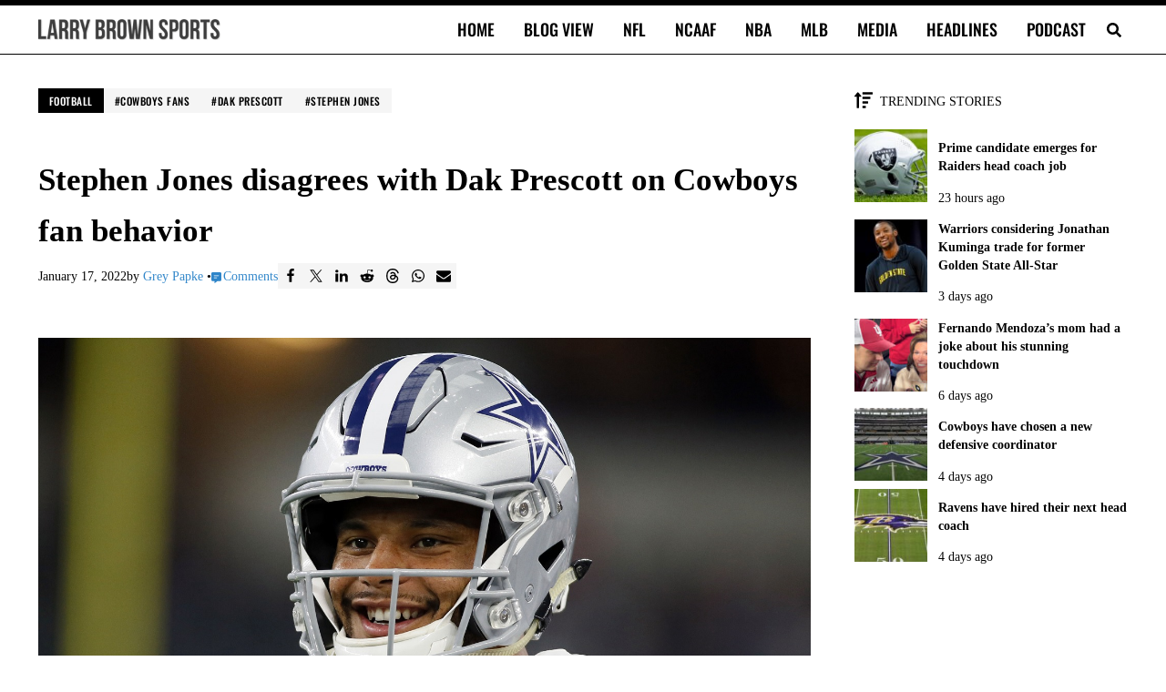

--- FILE ---
content_type: application/javascript; charset=utf-8
request_url: https://fundingchoicesmessages.google.com/f/AGSKWxWZVm_EDye8fYO9iC-9DyDyHnodSSLM_Nrw3xhn_My83e7MT7OPNu-3X2ISAQ9rpDKvXsqOBgCBsTy4juiYcvXMmrvhJF7bDQ3pIF8LiUl5MCcq-3dEnbDvskrG0p2ElEN5ahr0Ouvjd4dgJVcDEneyr0K5CwDBWJQ1GwaEHAX9a7Gg04wa5CHagDBa/_-468-60__hosting_ad./js.ng/size=.trtbl:-abp-has(.warnIp).com/adpicture
body_size: -1288
content:
window['d553932c-42a2-48a7-81c1-3ff015c04be9'] = true;

--- FILE ---
content_type: application/javascript
request_url: https://larrybrownsports.com/geo.js
body_size: 185
content:
window.maiPubGeo="[base64]"